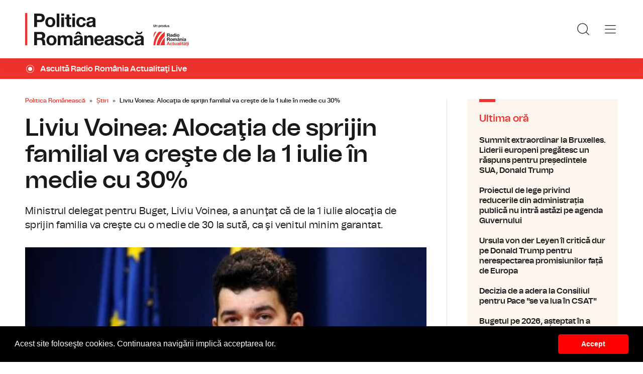

--- FILE ---
content_type: text/html; charset=UTF-8
request_url: https://www.politicaromaneasca.ro/stiri/liviu-voinea-alocatia-de-sprijin-familial-va-creste-de-la-1-iulie-in-medie-cu-30-id12983.html
body_size: 8969
content:
<!DOCTYPE html><!--[if lt IE 9 ]><html class="ie ie678 " lang="ro"><![endif]--><!--[if gte IE 9 ]><html class="ie " lang="ro"><![endif]--><!--[if !(IE)]><!--><html lang="ro"><!--<![endif]--><head>	<meta charset="utf-8" />	<meta http-equiv="X-UA-Compatible" content="IE=edge,chrome=1" />	<meta name="viewport" content="width=device-width, height=device-height, initial-scale=1.0, minimum-scale=1.0, shrink-to-fit=no" />	<meta name="apple-mobile-web-app-capable" content="yes" />	<meta name="apple-mobile-web-app-status-bar-style" content="black" />	<meta name="MobileOptimized" content="320" />	<title>Liviu Voinea:  Alocaţia de sprijin familial va creşte de la 1 iulie în medie cu 30% | Știri | Politica Românească</title>	<meta name="description" content="&amp;quot;Alocaţia de sprijin familial va creşte de la 1 iulie &amp;icirc;n medie cu 30%, iar venitul minim garantat se va majora cu 8,5% de la 1 iulie şi cu 4,5% de l"/>	<link rel="canonical" href="https://www.politicaromaneasca.ro/stiri/liviu-voinea-alocatia-de-sprijin-familial-va-creste-de-la-1-iulie-in-medie-cu-30-id12983.html" />	<meta name="cXenseParse:pageclass" content="article" />	<meta name="cXenseParse:url" content="https://www.politicaromaneasca.ro/stiri/liviu-voinea-alocatia-de-sprijin-familial-va-creste-de-la-1-iulie-in-medie-cu-30-id12983.html"/>	<meta property="og:type" content="article" />	<meta property="og:site_name" content="politicaromaneasca.ro" />	<meta property="og:url" content="https://www.politicaromaneasca.ro/stiri/liviu-voinea-alocatia-de-sprijin-familial-va-creste-de-la-1-iulie-in-medie-cu-30-id12983.html" />	<meta property="og:title" content="Liviu Voinea:  Alocaţia de sprijin familial va creşte de la 1 iulie în medie cu 30%" />	<meta property="og:image" content="https://www.politicaromaneasca.ro/img.php?u=https%3A%2F%2Fwww.politicaromaneasca.ro%2Fuploads%2Fmodules%2Fnews%2F0%2F2013%2F5%2F15%2F12983%2F1683871703-aff54bda.jpg&w=960&h=540&c=1" />		<script type="application/ld+json">{"@context":"https:\/\/schema.org","@graph":[{"@type":"BreadcrumbList","@id":"https:\/\/www.politicaromaneasca.ro\/stiri\/liviu-voinea-alocatia-de-sprijin-familial-va-creste-de-la-1-iulie-in-medie-cu-30-id12983.html#breadcrumb","itemListElement":[{"@type":"ListItem","position":1,"item":{"@type":"WebPage","@id":"https:\/\/www.politicaromaneasca.ro\/","url":"https:\/\/www.politicaromaneasca.ro\/","name":"Politica Rom\u00e2neasc\u0103"}},{"@type":"ListItem","position":2,"item":{"@type":"WebPage","@id":"https:\/\/www.politicaromaneasca.ro\/stiri\/","url":"https:\/\/www.politicaromaneasca.ro\/stiri\/","name":"\u0218tiri"}},{"@type":"ListItem","position":3,"item":{"@type":"WebPage","@id":"https:\/\/www.politicaromaneasca.ro\/stiri\/liviu-voinea-alocatia-de-sprijin-familial-va-creste-de-la-1-iulie-in-medie-cu-30-id12983.html","url":"https:\/\/www.politicaromaneasca.ro\/stiri\/liviu-voinea-alocatia-de-sprijin-familial-va-creste-de-la-1-iulie-in-medie-cu-30-id12983.html","name":"Liviu Voinea: Aloca\u0163ia de sprijin familial va cre\u015fte de la 1 iulie \u00een medie cu 30%"}}]},{"@type":"Article","mainEntityOfPage":{"@type":"WebPage","@id":"https:\/\/www.politicaromaneasca.ro\/stiri\/liviu-voinea-alocatia-de-sprijin-familial-va-creste-de-la-1-iulie-in-medie-cu-30-id12983.html"},"headline":"Liviu Voinea: Aloca\u0163ia de sprijin familial va cre\u015fte de la 1 iulie \u00een medie cu 30%","author":{"@type":"Person","name":"Simona Mih\u0103escu","url":"https:\/\/www.politicaromaneasca.ro\/autor\/simona-mihaescu\/"},"datePublished":"Wed, 15 May 2013 18:40:45 +0300","image":"https:\/\/www.politicaromaneasca.ro\/uploads\/modules\/news\/0\/2013\/5\/15\/12983\/1683871703-aff54bda.jpg"}]}</script>	<link rel="apple-touch-icon" sizes="180x180" href="/templates/favicon/apple-touch-icon.png">	<link rel="icon" type="image/png" sizes="32x32" href="/templates/favicon/favicon-32x32.png">	<link rel="icon" type="image/png" sizes="16x16" href="/templates/favicon/favicon-16x16.png">	<link rel="manifest" href="/templates/favicon/site.webmanifest">	<link rel="mask-icon" href="/templates/favicon/safari-pinned-tab.svg" color="#ee322d">	<meta name="apple-mobile-web-app-title" content="Radio Rom&acirc;nia Actualități">	<meta name="application-name" content="Radio Rom&acirc;nia Actualități">	<meta name="msapplication-TileColor" content="#ee322d">	<meta name="msapplication-TileImage" content="/templates/favicon/mstile-144x144.png">	<meta name="theme-color" content="#ffffff">	<link href="/templates/default/stylesheets/default-251113-2.css" rel="stylesheet preload" as="style">	<link href="/templates/default/stylesheets/animate.min.css" rel="stylesheet preload" as="style">		
    <!-- Global site tag (gtag.js) - Google Analytics -->
    <script async src="https://www.googletagmanager.com/gtag/js?id=G-D2XBY3HYEE"></script>
    <script>
        window.dataLayer = window.dataLayer || [];
        function gtag(){dataLayer.push(arguments);}
        gtag('js', new Date());
        gtag('config', 'G-D2XBY3HYEE');
    </script>
	<script defer type="text/javascript" src="//ajax.googleapis.com/ajax/libs/jquery/3.5.1/jquery.min.js"></script>	<script defer type="text/javascript" src="/js/utils.js?30"></script>	<script defer src="/templates/default/js/wow.min.js"></script>	<script type="text/javascript">		var BASE_URL="/";		var xWado = window.innerWidth || document.documentElement.clientWidth || document.body.clientWidth;		var CONTENT_TYPE="stiri";	</script></head><body><header class="header">	<div class="controller">		<a href="/" class="logo">			<h1>Radio România Actualități</h1>			<img src="/templates/default/images/custom/logo-main.svg" width="174" height="86" alt="Politica Românească">		</a>		<nav class="menu">			<a href="javascript:void(0)" onclick="mainMenu()" class="fader" id="fader--menu__main"></a>			<ul class="menu__main" id="menu__main">							<li class="menu__main__item">					<a href="/alegeri-parlamentare-2024/" target="_self">Alegeri parlamentare 2024</a>									</li>							<li class="menu__main__item">					<a href="/alegeri-prezidentiale-2025/" target="_self">Alegeri prezidentiale 2025</a>									</li>							<li class="menu__main__item">					<a href="/stiri/" target="_self">Știri</a>									</li>							<li class="menu__main__item">					<a href="/exclusivitati-radio-romania/" target="_self">Exclusivități Radio România</a>									</li>							<li class="menu__main__item">					<a href="/uniunea-europeana/" target="_self">Uniunea Europeană</a>									</li>							<li class="menu__main__close"><a href="javascript:void(0)" onclick="mainMenu()"><img src="/templates/default/images/close.svg" alt="" /></a></li>				<li class="menu__social">					<ul>						<li><a href="https://www.facebook.com/politicaromaneascaro/" target="_blank"><img src="/templates/default/images/FacebookLogo.svg" width="20" height="20" alt="Urmărește-ne pe Facebook">Urmărește-ne pe Facebook</a></li>						<li><a href="https://www.instagram.com/radio.romania.actualitati/" target="_blank"><img src="/templates/default/images/InstagramLogo.svg" width="20" height="20" alt="Urmărește-ne pe Instagram">Urmărește-ne pe Instagram</a></li>						<li><a href="https://youtube.com/channel/UCj1r3WieeUqYH_4INYrgs0A" target="_blank"><img src="/templates/default/images/YoutubeLogo.svg" width="20" height="20" alt="Canalul nostru de YouTube">Canalul nostru de YouTube</a></li>					</ul>				</li>			</ul>			<a href="javascript:void(0)" onclick="popupSearch()" class="menu__icon"><img src="/templates/default/images/MagnifyingGlass.svg" width="24" height="24" alt=""></a>						<a href="javascript:void(0)" onclick="mainMenu()" class="menu__icon menu__icon--mobile-only"><img src="/templates/default/images/List.svg" width="24" height="24" alt=""></a>		</nav>	</div></header>	<a href="https://www.romania-actualitati.ro/live/" target="_blank" class="widget-live widget-live--mini">		<div class="controller">			<div class="widget-live__indicator"></div>			<h2 class="widget-live__title">Ascultă Radio România Actualitaţi Live</h2>		</div>	</a>

<div class="articol-wrapper" data-id="12983"><div class="controller">

	<article class="articol">
		<ul class="breadcrumbs">
	<li><a href="https://www.politicaromaneasca.ro/">Politica Românească</a></li>
			<li><a href="https://www.politicaromaneasca.ro/stiri/">Știri</a></li>
		<li><span>Liviu Voinea:  Alocaţia de sprijin familial va creşte de la 1 iulie în medie cu 30%</span></li>
</ul>

<h1>Liviu Voinea:  Alocaţia de sprijin familial va creşte de la 1 iulie în medie cu 30%</h1>
<p class="articol__intro">Ministrul delegat pentru Buget, Liviu Voinea, a anunţat că de la 1 iulie alocaţia de sprijin familia va creşte cu o medie de 30 la sută, ca şi venitul minim garantat.
</p>
<figure>
	<div class="thumb wow fadeIn ">
		<img src="https://www.politicaromaneasca.ro/img.php?u=https%3A%2F%2Fwww.politicaromaneasca.ro%2Fuploads%2Fmodules%2Fnews%2F0%2F2013%2F5%2F15%2F12983%2F1683871703-aff54bda.jpg&w=960&h=540&c=1" alt="Liviu Voinea:  Alocaţia de sprijin familial va creşte de la 1 iulie în medie cu 30%" width="960" height="540" />
			</div>
	<figcaption>
	</figcaption></figure>

<p class="articol__autor-data">
	Articol de <a href="/autor/simona-mihaescu/"><strong>Simona Mihăescu</strong></a>, 15 Mai 2013, 18:40
	</p>


<div id="__content">
			<p>  	&quot;Alocaţia de sprijin familial va creşte de la 1 iulie &icirc;n medie cu 30%, iar venitul minim garantat se va majora cu 8,5% de la 1 iulie şi cu 4,5% de la 1 ianuarie 2014, ajung&acirc;nd &icirc;n medie de la 191 de lei la 217 lei&quot;, a declarat  Voinea.<br /><br />  	Ministrul delegat pentru buget a explicat că a fost adoptată de către guvern, ordonanţa care reglementează acordarea de ajutor consumatorilor vulnerabili, ca măsură de protecţie socială faţă de liberalizarea graduală a preţului la energie electrică şi la gaze naturale.<br /><br />  	&quot;Această liberalizare, după cum ştiţi, va avea loc &icirc;ntr-un interval de timp determinat &icirc;ntre trei şi şase ani, dar măsurile se iau &icirc;ncep&acirc;nd cu 1 iulie&quot;, a precizat Liviu Voinea.--fb2</p>
										<p><strong>700.000 de familii, beneficiarii măsurii</strong><br /><br />  	Ministrul a anunţat şi numărul celor care vor beneficia de aceste măsuri.<br /><br />  	&quot;Practic, sunt peste 700.000 de familii, deci peste două milioane de cetăţeni care beneficiază de această măsură de protecţie socială. &Icirc;n acelaşi timp, e o măsură absolut necesară. Liberalizăm treptat preţul la gaze şi energie, pentru a ne alătura normelor europene, &icirc;nsă taxăm companiile energetice pentru profitul suplimentar pe care &icirc;l realizează tocmai din liberalizarea preţului la gaze şi o parte din banii pe care &icirc;i primim din această taxă suplimentară se duc &icirc;n subvenţii directe către clienţi vulnerabili&quot;, a spus Voinea, citat de Agerpres.<br /><br />  	Liviu Voinea a mai precizat că eliminarea tarifelor sociale, care a fost negociată de Guvernul Boc, nu mai este aplicată, &icirc;n urma rediscutării cu partenerii internaţionali.<br /><br />  	El a adăugat că s-a stabilit cu experţii Băncii Mondiale că măsura cea mai eficientă de sprijin este majorarea ajutoarelor sociale existente, fără să se inventeze o nouă subvenţie.</p>
					<p><strong>Vor fi taxaţi producătorii de gaze naturale</strong><br /><br />  	C&acirc;t priveşte producătorii de gaze naturale, Liviu Voinea a anunţat că, &icirc;n urma taxării, s-ar obţine 700 de milioane de lei anual, &icirc;n condiţiile &icirc;n care pentru măsurile de ajutor social ar urma să fie alocate 200 de milioane de lei pentru un interval de şase luni.<br /><br />  	&Icirc;n opinia lui Voinea, aproape un miliard de lei vor reprezent, anul viitor, toate cheltuielile pentru asigurarea plăţilor pentru consumatorii vulnerabili.<br /><br />  	El a insistat asupra faptului că nu este vorba despre o creştere a preţului la energie electrică, ci despre liberalizarea pieţei, exprim&acirc;ndu-şi speranţa că aceste creşteri ale ajutoarelor sociale vor fi suficiente pentru a acoperi impactul liberalizării.<br /><br />  	&quot;După cum ştiţi, la energie electrică nu creşte preţul, ci se liberalizează piaţa. Efectul liberalizării pieţei nu poate fi prevăzut cu certitudine. De exemplu, &icirc;n primul trimestru el nu a condus la o creştere de preţuri. &Icirc;n al doilea trimestru, el poate conduce la o creştere de preţuri undeva la 2-3%. Lu&acirc;nd &icirc;n calcul toate aceste elemente (...) apreciem că aceste creşteri sunt suficiente pentru a acoperi impactul liberalizării graduale&quot;, a mai spus Liviu Voinea, miercuri, la conferinţa de presă.</p>
								</div>

<div class="share-buttons">
	<a href="https://www.facebook.com/sharer.php?u=https://www.politicaromaneasca.ro/stiri/liviu-voinea-alocatia-de-sprijin-familial-va-creste-de-la-1-iulie-in-medie-cu-30-id12983.html" class="share-buttons__fb" target="_blank">Share pe Facebook</a>
	<a href="whatsapp://send?text=Liviu Voinea:  Alocaţia de sprijin familial va creşte de la 1 iulie în medie cu 30% https://www.politicaromaneasca.ro/stiri/liviu-voinea-alocatia-de-sprijin-familial-va-creste-de-la-1-iulie-in-medie-cu-30-id12983.html" data-action="share/whatsapp/share" class="share-buttons__wa">Share pe Whatsapp</a>
</div>

	<div class="tags" id="__tags">
		<strong>Etichete :</strong>
					<a href="https://www.politicaromaneasca.ro/articole-despre/liviu+voinea/">liviu voinea</a>
					<a href="https://www.politicaromaneasca.ro/articole-despre/ministru+delegat/">ministru delegat</a>
					<a href="https://www.politicaromaneasca.ro/articole-despre/buget/">buget</a>
					<a href="https://www.politicaromaneasca.ro/articole-despre/alocatii/">alocatii</a>
					<a href="https://www.politicaromaneasca.ro/articole-despre/familie/">familie</a>
					<a href="https://www.politicaromaneasca.ro/articole-despre/crestere/">crestere</a>
			</div>
			</article>

	<aside class="articol-sidebar">
		<div class="ultima-ora">
    <h2 class="ultima-ora__titlu">Ultima oră</h2>
        <div class="news-item">
        <div class="news-item__info">
            <div class="news-item__title">
            <h3>Summit extraordinar la Bruxelles. Liderii europeni pregătesc un răspuns pentru președintele SUA, Donald Trump</h3>
            </div>
        </div>
        <a href="/uniunea-europeana/summit-extraordinar-la-bruxelles-liderii-europeni-pregatesc-un-raspuns-pentru-presedintele-sua-donald-trump-id38431.html" class="link">Summit extraordinar la Bruxelles. Liderii europeni pregătesc un răspuns pentru președintele SUA, Donald Trump</a>
    </div>
        <div class="news-item">
        <div class="news-item__info">
            <div class="news-item__title">
            <h3>Proiectul de lege privind reducerile din administrația publică nu intră astăzi pe agenda Guvernului</h3>
            </div>
        </div>
        <a href="/stiri/proiectul-de-lege-privind-reducerile-din-administratia-publica-nu-intra-astazi-pe-agenda-guvernului-id38430.html" class="link">Proiectul de lege privind reducerile din administrația publică nu intră astăzi pe agenda Guvernului</a>
    </div>
        <div class="news-item">
        <div class="news-item__info">
            <div class="news-item__title">
            <h3>Ursula von der Leyen îl critică dur pe Donald Trump pentru nerespectarea promisiunilor față de Europa</h3>
            </div>
        </div>
        <a href="/uniunea-europeana/ursula-von-der-leyen-il-critica-dur-pe-donald-trump-pentru-nerespectarea-promisiunilor-fata-de-europa-id38429.html" class="link">Ursula von der Leyen îl critică dur pe Donald Trump pentru nerespectarea promisiunilor față de Europa</a>
    </div>
        <div class="news-item">
        <div class="news-item__info">
            <div class="news-item__title">
            <h3>Decizia de a adera la Consiliul pentru Pace &quot;se va lua în CSAT&quot;</h3>
            </div>
        </div>
        <a href="/stiri/decizia-de-a-adera-la-consiliul-pentru-pace-se-va-lua-in-csat-id38428.html" class="link">Decizia de a adera la Consiliul pentru Pace &quot;se va lua în CSAT&quot;</a>
    </div>
        <div class="news-item">
        <div class="news-item__info">
            <div class="news-item__title">
            <h3>Bugetul pe 2026, așteptat în a doua jumătate a lunii februarie</h3>
            </div>
        </div>
        <a href="/stiri/bugetul-pe-2026-asteptat-in-a-doua-jumatate-a-lunii-februarie-id38427.html" class="link">Bugetul pe 2026, așteptat în a doua jumătate a lunii februarie</a>
    </div>
        <div class="news-item">
        <div class="news-item__info">
            <div class="news-item__title">
            <h3>Prioritățile mandatului preşedintelui Nicuşor Dan: Întărirea statului de drept şi lupta anticorupţie</h3>
            </div>
        </div>
        <a href="/stiri/prioritatile-mandatului-presedintelui-nicusor-dan-intarirea-statului-de-drept-si-lupta-anticoruptie-id38425.html" class="link">Prioritățile mandatului preşedintelui Nicuşor Dan: Întărirea statului de drept şi lupta anticorupţie</a>
    </div>
        <a href="/cele-mai-noi-stiri/" class="btn">Mai multe...</a>
    <div class="app-links">
        <a href="https://apps.apple.com/ro/app/radio-romania/id6449554123" target="_blank"><img src="https://www.romania-actualitati.ro/templates/default/images/app-ios.png"></a>
        <a href="https://play.google.com/store/apps/details?id=com.srr.radioromania" target="_blank"><img src="https://www.romania-actualitati.ro/templates/default/images/app-android.png"></a>
    </div>
</div>
								<div class="news-item">
			<div class="thumb"><img loading="lazy" class="wow fadeIn" src="https://www.politicaromaneasca.ro/img.php?u=https%3A%2F%2Fwww.politicaromaneasca.ro%2Fuploads%2Fmodules%2Fnews%2F0%2F2026%2F1%2F22%2F38430%2F176907748716346b0c.jpg&w=540&h=304&c=1" alt="Proiectul de lege privind reducerile din administrația publică nu intră astăzi pe agenda Guvernului" style="visibility: visible; animation-name: fadeIn;" width="960" height="540"></div>			<div class="news-item__info">
				<div class="news-item__cat-date">
					<a href="/stiri/" class="news-item__category">Știri</a>
					<span class="news-item__date">22 Ianuarie 2026, 12:18</span>
				</div>
				<div class="news-item__title">
					<h2>Proiectul de lege privind reducerile din administrația publică nu intră astăzi pe agenda Guvernului</h2>
				</div>
				<p class="news-item__intro">Proiectul legii care taie posturi şi sporuri în administraţia publică nu se află pe agenda şedinţei executivului de astăzi şi...</p>
			</div>
			<a href="https://www.politicaromaneasca.ro/stiri/proiectul-de-lege-privind-reducerile-din-administratia-publica-nu-intra-astazi-pe-agenda-guvernului-id38430.html" class="link">Proiectul de lege privind reducerile din administrația publică nu intră astăzi pe agenda Guvernului</a>
		</div>
								<div class="news-item">
			<div class="thumb"><img loading="lazy" class="wow fadeIn" src="https://www.politicaromaneasca.ro/img.php?u=https%3A%2F%2Fwww.politicaromaneasca.ro%2Fuploads%2Fmodules%2Fnews%2F0%2F2026%2F1%2F21%2F38428%2F17689942594b96d83f.jpg&w=540&h=304&c=1" alt="Decizia de a adera la Consiliul pentru Pace &quot;se va lua în CSAT&quot;" style="visibility: visible; animation-name: fadeIn;" width="960" height="540"></div>			<div class="news-item__info">
				<div class="news-item__cat-date">
					<a href="/stiri/" class="news-item__category">Știri</a>
					<span class="news-item__date">21 Ianuarie 2026, 13:13</span>
				</div>
				<div class="news-item__title">
					<h2>Decizia de a adera la Consiliul pentru Pace &quot;se va lua în CSAT&quot;</h2>
				</div>
				<p class="news-item__intro">Decizia de a adera la Consiliul pentru Pace se va lua în Consiliul Suprem de Apărare a Ţării, a declarat ministrul...</p>
			</div>
			<a href="https://www.politicaromaneasca.ro/stiri/decizia-de-a-adera-la-consiliul-pentru-pace-se-va-lua-in-csat-id38428.html" class="link">Decizia de a adera la Consiliul pentru Pace &quot;se va lua în CSAT&quot;</a>
		</div>
		
		<div class="banner">
            <a href="https://podcast.srr.ro/RRA/romania-voteaza-2024/-s_1-c_8871" target="_blank"><img src="/uploads/modules/apps/1/1729770750_1.jpeg" alt="" /></a>
    </div>
	</aside>

</div></div>

<div class="ads"><div class="banner">
                <a href="https://podcast.srr.ro/RRA/romania-voteaza-2024/-s_1-c_8871" target="_blank"><img src="/uploads/modules/apps/1/1729755660_1.jpeg" width="980px" alt="" /></a>
        </div></div>

<div class="widget-news widget-news--C"><div class="controller">	<div class="widget-news__col"><div class="news-item">
		<div class="thumb"><img loading="lazy" class="wow fadeIn" src="https://www.politicaromaneasca.ro/img.php?u=https%3A%2F%2Fwww.politicaromaneasca.ro%2Fuploads%2Fmodules%2Fnews%2F0%2F2026%2F1%2F21%2F38427%2F176899359784946b3e.jpg&w=540&h=304&c=1" alt="Bugetul pe 2026, așteptat în a doua jumătate a lunii februarie" style="visibility: visible; animation-name: fadeIn;" width="960" height="540"></div>		<div class="news-item__info">
			<div class="news-item__cat-date">
				<a href="/stiri/" class="news-item__category">Știri</a>
				<span class="news-item__date">21 Ianuarie 2026, 12:58</span>
			</div>
			<div class="news-item__title">
				<h2>Bugetul pe 2026, așteptat în a doua jumătate a lunii februarie</h2>
			</div>
			<p class="news-item__intro">Ministrul finanţelor, Alexandru Nazare, spune că bugetul pe acest an va fi unul al relansării economice şi al investiţiilor,...</p>
		</div>
		<a href="https://www.politicaromaneasca.ro/stiri/bugetul-pe-2026-asteptat-in-a-doua-jumatate-a-lunii-februarie-id38427.html" class="link">Bugetul pe 2026, așteptat în a doua jumătate a lunii februarie</a>
	</div></div>
	<div class="widget-news__col"><div class="news-item">
		<div class="thumb"><img loading="lazy" class="wow fadeIn" src="https://www.politicaromaneasca.ro/img.php?u=https%3A%2F%2Fwww.politicaromaneasca.ro%2Fuploads%2Fmodules%2Fnews%2F0%2F2026%2F1%2F16%2F38425%2F1768542039e0cd4de8.jpg&w=540&h=304&c=1" alt="Prioritățile mandatului preşedintelui Nicuşor Dan: Întărirea statului de drept şi lupta anticorupţie" style="visibility: visible; animation-name: fadeIn;" width="960" height="540"></div>		<div class="news-item__info">
			<div class="news-item__cat-date">
				<a href="/stiri/" class="news-item__category">Știri</a>
				<span class="news-item__date">16 Ianuarie 2026, 07:32</span>
			</div>
			<div class="news-item__title">
				<h2>Prioritățile mandatului preşedintelui Nicuşor Dan: Întărirea statului de drept şi lupta anticorupţie</h2>
			</div>
			<p class="news-item__intro">În discursul său anual în faţa Corpului Diplomatic acreditat la Bucureşti, președintele Nicușor Dan a spus că întărirea...</p>
		</div>
		<a href="https://www.politicaromaneasca.ro/stiri/prioritatile-mandatului-presedintelui-nicusor-dan-intarirea-statului-de-drept-si-lupta-anticoruptie-id38425.html" class="link">Prioritățile mandatului preşedintelui Nicuşor Dan: Întărirea statului de drept şi lupta anticorupţie</a>
	</div></div>
	<div class="widget-news__col"><div class="news-item">
		<div class="thumb"><img loading="lazy" class="wow fadeIn" src="https://www.politicaromaneasca.ro/img.php?u=https%3A%2F%2Fwww.politicaromaneasca.ro%2Fuploads%2Fmodules%2Fnews%2F0%2F2026%2F1%2F16%2F38424%2F1768541241aa8d84bf.jpg&w=540&h=304&c=1" alt="Sancţiuni contravenţionale la protestele din Piaţa Victoriei" style="visibility: visible; animation-name: fadeIn;" width="960" height="540"></div>		<div class="news-item__info">
			<div class="news-item__cat-date">
				<a href="/stiri/" class="news-item__category">Știri</a>
				<span class="news-item__date">16 Ianuarie 2026, 07:24</span>
			</div>
			<div class="news-item__title">
				<h2>Sancţiuni contravenţionale la protestele din Piaţa Victoriei</h2>
			</div>
			<p class="news-item__intro">Forţele de ordine au folosit pulverizatoarele de mână cu substanţă iritantă lacrimogenă pentru detensionarea unora dintre...</p>
		</div>
		<a href="https://www.politicaromaneasca.ro/stiri/sanctiuni-contraventionale-la-protestele-din-piata-victoriei-id38424.html" class="link">Sancţiuni contravenţionale la protestele din Piaţa Victoriei</a>
	</div></div>
	<div class="widget-news__col"><div class="news-item">
		<div class="thumb"><img loading="lazy" class="wow fadeIn" src="https://www.politicaromaneasca.ro/img.php?u=https%3A%2F%2Fwww.politicaromaneasca.ro%2Fuploads%2Fmodules%2Fnews%2F0%2F2026%2F1%2F16%2F38423%2F176854101897760ee4.jpg&w=540&h=304&c=1" alt="Discuții pe bugetul anului 2026: Reforma în administraţie urmăreşte o mai bună gestionare a banului public" style="visibility: visible; animation-name: fadeIn;" width="960" height="540"></div>		<div class="news-item__info">
			<div class="news-item__cat-date">
				<a href="/stiri/" class="news-item__category">Știri</a>
				<span class="news-item__date">16 Ianuarie 2026, 07:19</span>
			</div>
			<div class="news-item__title">
				<h2>Discuții pe bugetul anului 2026: Reforma în administraţie urmăreşte o mai bună gestionare a banului public</h2>
			</div>
			<p class="news-item__intro">Menţinerea disciplinei fiscale, reducerea cheltuielilor în administraţia publică, dar şi continuarea investiţiilor sunt...</p>
		</div>
		<a href="https://www.politicaromaneasca.ro/stiri/discutii-pe-bugetul-anului-2026-reforma-in-administratie-urmareste-o-mai-buna-gestionare-a-banului-public-id38423.html" class="link">Discuții pe bugetul anului 2026: Reforma în administraţie urmăreşte o mai bună gestionare a banului public</a>
	</div></div>
</div></div><div class="widget-news widget-news--D"><div class="controller">	<div class="widget-news__col"><div class="news-item">
		<div class="thumb"><img loading="lazy" class="wow fadeIn" src="https://www.politicaromaneasca.ro/img.php?u=https%3A%2F%2Fwww.politicaromaneasca.ro%2Fuploads%2Fmodules%2Fnews%2F0%2F2026%2F1%2F16%2F38422%2F1768540710ec858b3c.jpg&w=540&h=304&c=1" alt="CCR amână pentru a patra oară pronunţarea privind pensiile magistraţilor" style="visibility: visible; animation-name: fadeIn;" width="960" height="540"></div>		<div class="news-item__info">
			<div class="news-item__cat-date">
				<a href="/stiri/" class="news-item__category">Știri</a>
				<span class="news-item__date">16 Ianuarie 2026, 07:15</span>
			</div>
			<div class="news-item__title">
				<h2>CCR amână pentru a patra oară pronunţarea privind pensiile magistraţilor</h2>
			</div>
			<p class="news-item__intro">Noul termen stabilit este 11 februarie, pentru ca judecătorii să aibă timp să studieze problemele ce formează obiectul cauzei.</p>
		</div>
		<a href="https://www.politicaromaneasca.ro/stiri/ccr-amana-pentru-a-patra-oara-pronuntarea-privind-pensiile-magistratilor-id38422.html" class="link">CCR amână pentru a patra oară pronunţarea privind pensiile magistraţilor</a>
	</div></div>
	<div class="widget-news__col"><div class="news-item">
		<div class="thumb"><img loading="lazy" class="wow fadeIn" src="https://www.politicaromaneasca.ro/img.php?u=https%3A%2F%2Fwww.politicaromaneasca.ro%2Fuploads%2Fmodules%2Fnews%2F0%2F2026%2F1%2F15%2F38421%2F17684632279ef24e94.jpg&w=540&h=304&c=1" alt="Obiectivele bugetare pe 2026: utilizarea responsabilă a banilor publici și reforme pentru creşterea eficienţei statului" style="visibility: visible; animation-name: fadeIn;" width="960" height="540"></div>		<div class="news-item__info">
			<div class="news-item__cat-date">
				<a href="/stiri/" class="news-item__category">Știri</a>
				<span class="news-item__date">15 Ianuarie 2026, 08:44</span>
			</div>
			<div class="news-item__title">
				<h2>Obiectivele bugetare pe 2026: utilizarea responsabilă a banilor publici și reforme pentru creşterea eficienţei statului</h2>
			</div>
			<p class="news-item__intro">Joi, la şedinţele de lucru pentru analiza situaţiei bugetare, vor fi prezenţi miniştrii Dezvoltării, Culturii, Proiectelor...</p>
		</div>
		<a href="https://www.politicaromaneasca.ro/stiri/obiectivele-bugetare-pe-2026-utilizarea-responsabila-a-banilor-publici-si-reforme-pentru-cresterea-eficientei-statului-id38421.html" class="link">Obiectivele bugetare pe 2026: utilizarea responsabilă a banilor publici și reforme pentru creşterea eficienţei statului</a>
	</div></div>
	<div class="widget-news__col"><div class="news-item">
		<div class="thumb"><img loading="lazy" class="wow fadeIn" src="https://www.politicaromaneasca.ro/img.php?u=https%3A%2F%2Fwww.politicaromaneasca.ro%2Fuploads%2Fmodules%2Fnews%2F0%2F2026%2F1%2F15%2F38420%2F176845879903b4e856.jpg&w=540&h=304&c=1" alt="Ziua Culturii Naţionale, sărbătorită atât în ţară, cât şi în străinătate. Radio România vă oferă programe speciale" style="visibility: visible; animation-name: fadeIn;" width="960" height="540"></div>		<div class="news-item__info">
			<div class="news-item__cat-date">
				<a href="/stiri/" class="news-item__category">Știri</a>
				<span class="news-item__date">15 Ianuarie 2026, 08:27</span>
			</div>
			<div class="news-item__title">
				<h2>Ziua Culturii Naţionale, sărbătorită atât în ţară, cât şi în străinătate. Radio România vă oferă programe speciale</h2>
			</div>
			<p class="news-item__intro">Radio România celebrează Ziua Culturii Naționale printr-un maraton de știri, interviuri, corespondențe, reportaje, evenimente...</p>
		</div>
		<a href="https://www.politicaromaneasca.ro/stiri/ziua-culturii-nationale-sarbatorita-atat-in-tara-cat-si-in-strainatate-radio-romania-va-ofera-programe-speciale-id38420.html" class="link">Ziua Culturii Naţionale, sărbătorită atât în ţară, cât şi în străinătate. Radio România vă oferă programe speciale</a>
	</div></div>
	<div class="widget-news__col"><div class="news-item">
		<div class="thumb"><img loading="lazy" class="wow fadeIn" src="https://www.politicaromaneasca.ro/img.php?u=https%3A%2F%2Fwww.politicaromaneasca.ro%2Fuploads%2Fmodules%2Fnews%2F0%2F2026%2F1%2F14%2F38419%2F176839281857900f1f.jpg&w=540&h=304&c=1" alt="Discuții intense la guvern pe tema bugetului de stat" style="visibility: visible; animation-name: fadeIn;" width="960" height="540"></div>		<div class="news-item__info">
			<div class="news-item__cat-date">
				<a href="/stiri/" class="news-item__category">Știri</a>
				<span class="news-item__date">14 Ianuarie 2026, 14:08</span>
			</div>
			<div class="news-item__title">
				<h2>Discuții intense la guvern pe tema bugetului de stat</h2>
			</div>
			<p class="news-item__intro">Premierul IIie Bolojan i-a chemat de dimineaţă la o şedinţă pe o mare parte dintre miniştri, iar spre seară are programată o...</p>
		</div>
		<a href="https://www.politicaromaneasca.ro/stiri/discutii-intense-la-guvern-pe-tema-bugetului-de-stat-id38419.html" class="link">Discuții intense la guvern pe tema bugetului de stat</a>
	</div></div>
</div></div>
<footer class="footer">	<div class="controller">		<div class="footer__logo">			<a href="/"><img src="/templates/default/images/logo-srr-alb.svg" width="135" height="60" alt="Politica Românească"></a>		</div>						<div class="footer__col">							<h4 class="footer__col__title"><b>Radio</b></h4>				<ul>					<li><a href="https://www.romania-actualitati.ro" target="_blank">Radio Rom&acirc;nia Actualitaţi</a></li><li><a href="https://www.antenasatelor.ro/" target="_blank">Radio Antena Satelor</a></li><li><a href="https://www.radioromaniacultural.ro/" target="_blank">Radio Rom&acirc;nia Cultural</a></li><li><a href="https://www.romania-muzical.ro/" target="_blank">Radio Rom&acirc;nia Muzical</a></li><li><a href="https://www.rri.ro/" target="_blank">Radio Rom&acirc;nia Internațional </a></li><li><a href="http://www.radio3net.ro" target="_blank">Radio Rom&acirc;nia 3 Net &quot;Florian Pittiş&quot;</a></li><li><a href="http://www.radiochisinau.md/" target="_blank">Radio Rom&acirc;nia Chișinău</a></li><li><a href="https://tnr.srr.ro/" target="_blank">Teatrul Național Radiofonic</a></li><li><a href="https://www.eteatru.ro/" target="_blank">eTeatru.ro</a></li>				</ul>					</div>				<div class="footer__col">							<h4 class="footer__col__title"><b>Rețeaua regională</b></h4>				<ul>					<li><a href="https://www.radiobrasovfm.ro/" target="_blank">Radio Rom&acirc;nia Brașov FM</a></li><li><a href="http://www.bucurestifm.ro/" target="_blank">Radio Rom&acirc;nia Bucureşti FM</a></li><li><a href="https://www.radiocluj.ro/" target="_blank">Radio Rom&acirc;nia Cluj</a></li><li><a href="http://www.radioconstanta.ro/" target="_blank">Radio Rom&acirc;nia Constanța</a></li><li><a href="https://www.radiooltenia.ro/" target="_blank">Radio Rom&acirc;nia Oltenia Craiova</a></li><li><a href="http://www.radioiasi.ro/" target="_blank">Radio Rom&acirc;nia Iași</a></li><li><a href="https://www.radioresita.ro/" target="_blank">Radio Rom&acirc;nia Reșița</a></li><li><a href="http://www.radiomures.ro/" target="_blank">Radio Rom&acirc;nia T&acirc;rgu Mureș</a></li><li><a href="https://www.radiotimisoara.ro/" target="_blank">Radio Rom&acirc;nia Timișoara</a></li><li><a href="https://www.bukarestiradio.ro/" target="_blank">Bukaresti R&aacute;di&oacute; Rom&aacute;nia</a></li><li><a href="https://www.kolozsvariradio.ro/" target="_blank">Kolozsv&aacute;ri R&aacute;di&oacute; Rom&aacute;nia</a></li><li><a href="https://www.marosvasarhelyiradio.ro/" target="_blank">Marosv&aacute;s&aacute;rhelyi R&aacute;di&oacute; Rom&aacute;nia</a></li><li><a href="https://www.radiovacanta.ro/" target="_blank">Radio Vacanța</a></li>				</ul>							<h4 class="footer__col__title">&nbsp;</h4>				<ul>									</ul>					</div>				<div class="footer__col">							<h4 class="footer__col__title"><b>Proiecte editoriale</b></h4>				<ul>					<li><a href="https://www.convietuiri.ro/" target="_blank">Conviețuiri</a></li><li><a href="https://www.gaudeamus.ro/" target="_blank">T&acirc;rgul de Carte Gaudeamus Radio Rom&acirc;nia</a></li><li><a href="https://www.edituracasaradio.ro/" target="_blank">Editura Casa Radio</a></li><li><a href="https://www.radio-arhive.ro/" target="_blank">Arhiva Radio Rom&acirc;nia</a></li><li><a href="https://www.politicaromaneasca.ro/" target="_blank">Politică Rom&acirc;nească</a></li><li><a href="https://www.stirilerazboiului.ro/" target="_blank">Știrile războiului</a></li><li><a href="http://www.radioromaniaregional.ro/" target="_blank">Radio Rom&acirc;nia Regional</a></li><li><a href="http://www.eualegromania.ro/" target="_blank">Eu aleg Rom&acirc;nia</a></li><li><a href="http://www.romaniadenota10.ro/" target="_blank">Rom&acirc;nia de Nota 10</a></li><li><a href="https://www.ambasadoriistiintei.ro/" target="_blank">Ambasadorii Științei</a></li><li><a href="http://www.workandlive.ro" target="_blank">Work and live</a></li>				</ul>							<h4 class="footer__col__title"><b>Agenţie de presă</b></h4>				<ul>					<li><a href="https://www.rador.ro/" target="_blank">Rador Radio Rom&acirc;nia</a></li>				</ul>							<h4 class="footer__col__title"><b>Concerte şi Evenimente</b></h4>				<ul>					<li><a href="https://orchestre.srr.ro/" target="_blank">Sala Radio &amp; Orchestre și Coruri</a></li>				</ul>					</div>				<div class="footer__col">							<h4 class="footer__col__title"><b>Instituţii Publice</b></h4>				<ul>					<li><a href="https://www.srr.ro" target="_blank">Societatea Rom&acirc;nă de Radiodifuziune</a></li><li><a href="https://www.presidency.ro/" target="_blank">Administrația Prezidențială</a></li><li><a href="https://www.gov.ro/" target="_blank">Guvernul Rom&acirc;niei</a></li><li><a href="https://www.parlament.ro/" target="_blank">Parlamentul Rom&acirc;niei</a></li><li><a href="https://www.senat.ro/" target="_blank">Senat</a></li><li><a href="https://www.cdep.ro/" target="_blank">Camera Deputaților</a></li><li><a href="https://www.cna.ro/" target="_blank">Consiliul Național al Audiovizualului </a></li>				</ul>					</div>				<div class="footer__row">			<ul>				<li><a href="https://www.romania-actualitati.ro/publicitate.html" target="_blank">Publicitate</a></li><li><a href="https://www.romania-actualitati.ro/parteneri.html" target="_blank">Parteneri</a></li><li><a href="https://www.romania-actualitati.ro/termeni-de-utilizare.html" target="_blank">Termeni de utilizare</a></li>			</ul>			<p>Radio Rom&acirc;nia &copy; 2023</p><p>Str. General Berthelot, Nr. 60-64, RO-010165, Bucureşti, Rom&acirc;nia</p>			<div class="superbrands-footer"><img src="/templates/default/images/superbrands.png"></div>			<div class="app-links">				<a href="https://apps.apple.com/ro/app/radio-romania/id6449554123" target="_blank"><img src="https://www.romania-actualitati.ro/templates/default/images/app-ios.png"></a>				<a href="https://play.google.com/store/apps/details?id=com.srr.radioromania" target="_blank"><img src="https://www.romania-actualitati.ro/templates/default/images/app-android.png"></a>			</div>		</div>	</div></footer><div id="fb-root"></div><div class="popup-user" id="popup-user">	<a href="javascript:void(0)" onclick="popupUser()" class="fader"></a>	<div class="popup-user__inner">		<a href="javascript:void(0)" onclick="popupUser()" class="close"></a>		<h2 class="popup-user__title">Contul meu</h2>		<a href="/contul-meu/" class="popup-user__link">Editează cont</a>		<a href="/contul-meu/logout/" class="popup-user__link">Ieși din cont</a>	</div></div><div class="popup-search" id="popup-search">	<a href="javascript:void(0)" onclick="popupSearch()" class="fader"></a>	<div class="popup-search__inner">		<a href="javascript:void(0)" onclick="popupSearch()" class="close"></a>		<h2 class="popup-search__title">Caută</h2>		<form class="popup-search__form" method="get" action="/cautare/">			<input type="search" name="key" placeholder="Cuvinte cheie..." id="input-search">			<button>Caută</button>		</form>	</div></div><div class="superbrands superbrands--hidden"></div><link rel="stylesheet" type="text/css" href="//cdnjs.cloudflare.com/ajax/libs/cookieconsent2/3.0.3/cookieconsent.min.css" /><script src="//cdnjs.cloudflare.com/ajax/libs/cookieconsent2/3.0.3/cookieconsent.min.js"></script><script>	window.addEventListener("load", function(){		window.cookieconsent.initialise({			"palette": {				"popup": {"background": "#000000"},				"button": {"background": "#ff0000"}			},			"theme": "classic",			"content": {				"message": "Acest site foloseşte cookies. Continuarea navigării implică acceptarea lor.",				"dismiss": "Accept",				"link": "",				"href": "http://www.romania-actualitati.ro/"			}		});	});</script></body></html>